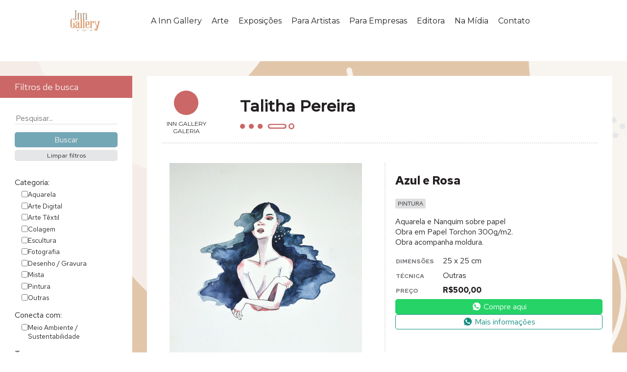

--- FILE ---
content_type: text/html; charset=UTF-8
request_url: https://inngallery.com.br/obra/azul-e-rosa/
body_size: 54218
content:

<!DOCTYPE html>
<html lang="en">

<head>
    <!-- Google tag (gtag.js) -->
    <script async src="https://www.googletagmanager.com/gtag/js?id=G-T694KGW010"></script>
    <script>
    window.dataLayer = window.dataLayer || [];
    function gtag(){dataLayer.push(arguments);}
    gtag('js', new Date());

    gtag('config', 'G-T694KGW010');
    </script>
    <meta charset="UTF-8">
    <meta http-equiv="X-UA-Compatible" content="IE=edge">
    <meta name="viewport" content="width=device-width, initial-scale=1.0">
    <title>Talitha Pereira - Azul e Rosa | Inn Gallery</title>
    <link rel="preconnect" href="https://fonts.googleapis.com">
    <link rel="preconnect" href="https://fonts.gstatic.com" crossorigin>
    <link href="https://fonts.googleapis.com/css2?family=Antonio:wght@500;700&family=Montserrat:ital,wght@0,300;0,400;0,500;1,300;1,400&family=Playfair+Display:wght@400;500&family=Red+Hat+Text:ital,wght@0,400;0,700;1,400&display=swap" rel="stylesheet">
    <link rel="stylesheet" href="https://fonts.googleapis.com/css2?family=Material+Symbols+Outlined:opsz,wght,FILL,GRAD@48,600,0,0" />
    <link rel="stylesheet" href="https://inngallery.com.br/wp-content/themes/inngallery/assets/css/navbar.min.css?v=1.5">
    <link rel="stylesheet" href="https://inngallery.com.br/wp-content/themes/inngallery/assets/css/normalize.min.css?v=1.5">
    <link rel="stylesheet" href="https://inngallery.com.br/wp-content/themes/inngallery/assets/css/main.min.css?v=1.6">
    
    <link rel="preload" fetchpriority="high" as="image" href="https://inngallery.com.br/wp-content/themes/inngallery/assets/img/inngallery-logo-nav.png" type="image/x-png">

    <link rel="stylesheet" href="https://inngallery.com.br/wp-content/themes/inngallery/assets/css/flickity.min.css" media="screen">
    <script src="https://inngallery.com.br/wp-content/themes/inngallery/assets/js/flickity.pkgd.min.js"></script>

    <link rel="icon" href="/favicon.ico" sizes="any">
    <link rel="icon" href="/icons/icon.svg" type="image/svg+xml">
    <link rel="apple-touch-icon" href="/icons/apple-touch-icon.png">

    <meta name='robots' content='max-image-preview:large' />
<link rel="alternate" type="application/rss+xml" title="Feed de comentários para Inn Gallery &raquo; Azul e Rosa" href="https://inngallery.com.br/obra/azul-e-rosa/feed/" />
<link rel="alternate" title="oEmbed (JSON)" type="application/json+oembed" href="https://inngallery.com.br/wp-json/oembed/1.0/embed?url=https%3A%2F%2Finngallery.com.br%2Fobra%2Fazul-e-rosa%2F" />
<link rel="alternate" title="oEmbed (XML)" type="text/xml+oembed" href="https://inngallery.com.br/wp-json/oembed/1.0/embed?url=https%3A%2F%2Finngallery.com.br%2Fobra%2Fazul-e-rosa%2F&#038;format=xml" />
<style id='wp-img-auto-sizes-contain-inline-css' type='text/css'>
img:is([sizes=auto i],[sizes^="auto," i]){contain-intrinsic-size:3000px 1500px}
/*# sourceURL=wp-img-auto-sizes-contain-inline-css */
</style>
<style id='wp-emoji-styles-inline-css' type='text/css'>

	img.wp-smiley, img.emoji {
		display: inline !important;
		border: none !important;
		box-shadow: none !important;
		height: 1em !important;
		width: 1em !important;
		margin: 0 0.07em !important;
		vertical-align: -0.1em !important;
		background: none !important;
		padding: 0 !important;
	}
/*# sourceURL=wp-emoji-styles-inline-css */
</style>
<style id='wp-block-library-inline-css' type='text/css'>
:root{--wp-block-synced-color:#7a00df;--wp-block-synced-color--rgb:122,0,223;--wp-bound-block-color:var(--wp-block-synced-color);--wp-editor-canvas-background:#ddd;--wp-admin-theme-color:#007cba;--wp-admin-theme-color--rgb:0,124,186;--wp-admin-theme-color-darker-10:#006ba1;--wp-admin-theme-color-darker-10--rgb:0,107,160.5;--wp-admin-theme-color-darker-20:#005a87;--wp-admin-theme-color-darker-20--rgb:0,90,135;--wp-admin-border-width-focus:2px}@media (min-resolution:192dpi){:root{--wp-admin-border-width-focus:1.5px}}.wp-element-button{cursor:pointer}:root .has-very-light-gray-background-color{background-color:#eee}:root .has-very-dark-gray-background-color{background-color:#313131}:root .has-very-light-gray-color{color:#eee}:root .has-very-dark-gray-color{color:#313131}:root .has-vivid-green-cyan-to-vivid-cyan-blue-gradient-background{background:linear-gradient(135deg,#00d084,#0693e3)}:root .has-purple-crush-gradient-background{background:linear-gradient(135deg,#34e2e4,#4721fb 50%,#ab1dfe)}:root .has-hazy-dawn-gradient-background{background:linear-gradient(135deg,#faaca8,#dad0ec)}:root .has-subdued-olive-gradient-background{background:linear-gradient(135deg,#fafae1,#67a671)}:root .has-atomic-cream-gradient-background{background:linear-gradient(135deg,#fdd79a,#004a59)}:root .has-nightshade-gradient-background{background:linear-gradient(135deg,#330968,#31cdcf)}:root .has-midnight-gradient-background{background:linear-gradient(135deg,#020381,#2874fc)}:root{--wp--preset--font-size--normal:16px;--wp--preset--font-size--huge:42px}.has-regular-font-size{font-size:1em}.has-larger-font-size{font-size:2.625em}.has-normal-font-size{font-size:var(--wp--preset--font-size--normal)}.has-huge-font-size{font-size:var(--wp--preset--font-size--huge)}.has-text-align-center{text-align:center}.has-text-align-left{text-align:left}.has-text-align-right{text-align:right}.has-fit-text{white-space:nowrap!important}#end-resizable-editor-section{display:none}.aligncenter{clear:both}.items-justified-left{justify-content:flex-start}.items-justified-center{justify-content:center}.items-justified-right{justify-content:flex-end}.items-justified-space-between{justify-content:space-between}.screen-reader-text{border:0;clip-path:inset(50%);height:1px;margin:-1px;overflow:hidden;padding:0;position:absolute;width:1px;word-wrap:normal!important}.screen-reader-text:focus{background-color:#ddd;clip-path:none;color:#444;display:block;font-size:1em;height:auto;left:5px;line-height:normal;padding:15px 23px 14px;text-decoration:none;top:5px;width:auto;z-index:100000}html :where(.has-border-color){border-style:solid}html :where([style*=border-top-color]){border-top-style:solid}html :where([style*=border-right-color]){border-right-style:solid}html :where([style*=border-bottom-color]){border-bottom-style:solid}html :where([style*=border-left-color]){border-left-style:solid}html :where([style*=border-width]){border-style:solid}html :where([style*=border-top-width]){border-top-style:solid}html :where([style*=border-right-width]){border-right-style:solid}html :where([style*=border-bottom-width]){border-bottom-style:solid}html :where([style*=border-left-width]){border-left-style:solid}html :where(img[class*=wp-image-]){height:auto;max-width:100%}:where(figure){margin:0 0 1em}html :where(.is-position-sticky){--wp-admin--admin-bar--position-offset:var(--wp-admin--admin-bar--height,0px)}@media screen and (max-width:600px){html :where(.is-position-sticky){--wp-admin--admin-bar--position-offset:0px}}

/*# sourceURL=wp-block-library-inline-css */
</style><style id='global-styles-inline-css' type='text/css'>
:root{--wp--preset--aspect-ratio--square: 1;--wp--preset--aspect-ratio--4-3: 4/3;--wp--preset--aspect-ratio--3-4: 3/4;--wp--preset--aspect-ratio--3-2: 3/2;--wp--preset--aspect-ratio--2-3: 2/3;--wp--preset--aspect-ratio--16-9: 16/9;--wp--preset--aspect-ratio--9-16: 9/16;--wp--preset--color--black: #000000;--wp--preset--color--cyan-bluish-gray: #abb8c3;--wp--preset--color--white: #ffffff;--wp--preset--color--pale-pink: #f78da7;--wp--preset--color--vivid-red: #cf2e2e;--wp--preset--color--luminous-vivid-orange: #ff6900;--wp--preset--color--luminous-vivid-amber: #fcb900;--wp--preset--color--light-green-cyan: #7bdcb5;--wp--preset--color--vivid-green-cyan: #00d084;--wp--preset--color--pale-cyan-blue: #8ed1fc;--wp--preset--color--vivid-cyan-blue: #0693e3;--wp--preset--color--vivid-purple: #9b51e0;--wp--preset--gradient--vivid-cyan-blue-to-vivid-purple: linear-gradient(135deg,rgb(6,147,227) 0%,rgb(155,81,224) 100%);--wp--preset--gradient--light-green-cyan-to-vivid-green-cyan: linear-gradient(135deg,rgb(122,220,180) 0%,rgb(0,208,130) 100%);--wp--preset--gradient--luminous-vivid-amber-to-luminous-vivid-orange: linear-gradient(135deg,rgb(252,185,0) 0%,rgb(255,105,0) 100%);--wp--preset--gradient--luminous-vivid-orange-to-vivid-red: linear-gradient(135deg,rgb(255,105,0) 0%,rgb(207,46,46) 100%);--wp--preset--gradient--very-light-gray-to-cyan-bluish-gray: linear-gradient(135deg,rgb(238,238,238) 0%,rgb(169,184,195) 100%);--wp--preset--gradient--cool-to-warm-spectrum: linear-gradient(135deg,rgb(74,234,220) 0%,rgb(151,120,209) 20%,rgb(207,42,186) 40%,rgb(238,44,130) 60%,rgb(251,105,98) 80%,rgb(254,248,76) 100%);--wp--preset--gradient--blush-light-purple: linear-gradient(135deg,rgb(255,206,236) 0%,rgb(152,150,240) 100%);--wp--preset--gradient--blush-bordeaux: linear-gradient(135deg,rgb(254,205,165) 0%,rgb(254,45,45) 50%,rgb(107,0,62) 100%);--wp--preset--gradient--luminous-dusk: linear-gradient(135deg,rgb(255,203,112) 0%,rgb(199,81,192) 50%,rgb(65,88,208) 100%);--wp--preset--gradient--pale-ocean: linear-gradient(135deg,rgb(255,245,203) 0%,rgb(182,227,212) 50%,rgb(51,167,181) 100%);--wp--preset--gradient--electric-grass: linear-gradient(135deg,rgb(202,248,128) 0%,rgb(113,206,126) 100%);--wp--preset--gradient--midnight: linear-gradient(135deg,rgb(2,3,129) 0%,rgb(40,116,252) 100%);--wp--preset--font-size--small: 13px;--wp--preset--font-size--medium: 20px;--wp--preset--font-size--large: 36px;--wp--preset--font-size--x-large: 42px;--wp--preset--spacing--20: 0.44rem;--wp--preset--spacing--30: 0.67rem;--wp--preset--spacing--40: 1rem;--wp--preset--spacing--50: 1.5rem;--wp--preset--spacing--60: 2.25rem;--wp--preset--spacing--70: 3.38rem;--wp--preset--spacing--80: 5.06rem;--wp--preset--shadow--natural: 6px 6px 9px rgba(0, 0, 0, 0.2);--wp--preset--shadow--deep: 12px 12px 50px rgba(0, 0, 0, 0.4);--wp--preset--shadow--sharp: 6px 6px 0px rgba(0, 0, 0, 0.2);--wp--preset--shadow--outlined: 6px 6px 0px -3px rgb(255, 255, 255), 6px 6px rgb(0, 0, 0);--wp--preset--shadow--crisp: 6px 6px 0px rgb(0, 0, 0);}:where(.is-layout-flex){gap: 0.5em;}:where(.is-layout-grid){gap: 0.5em;}body .is-layout-flex{display: flex;}.is-layout-flex{flex-wrap: wrap;align-items: center;}.is-layout-flex > :is(*, div){margin: 0;}body .is-layout-grid{display: grid;}.is-layout-grid > :is(*, div){margin: 0;}:where(.wp-block-columns.is-layout-flex){gap: 2em;}:where(.wp-block-columns.is-layout-grid){gap: 2em;}:where(.wp-block-post-template.is-layout-flex){gap: 1.25em;}:where(.wp-block-post-template.is-layout-grid){gap: 1.25em;}.has-black-color{color: var(--wp--preset--color--black) !important;}.has-cyan-bluish-gray-color{color: var(--wp--preset--color--cyan-bluish-gray) !important;}.has-white-color{color: var(--wp--preset--color--white) !important;}.has-pale-pink-color{color: var(--wp--preset--color--pale-pink) !important;}.has-vivid-red-color{color: var(--wp--preset--color--vivid-red) !important;}.has-luminous-vivid-orange-color{color: var(--wp--preset--color--luminous-vivid-orange) !important;}.has-luminous-vivid-amber-color{color: var(--wp--preset--color--luminous-vivid-amber) !important;}.has-light-green-cyan-color{color: var(--wp--preset--color--light-green-cyan) !important;}.has-vivid-green-cyan-color{color: var(--wp--preset--color--vivid-green-cyan) !important;}.has-pale-cyan-blue-color{color: var(--wp--preset--color--pale-cyan-blue) !important;}.has-vivid-cyan-blue-color{color: var(--wp--preset--color--vivid-cyan-blue) !important;}.has-vivid-purple-color{color: var(--wp--preset--color--vivid-purple) !important;}.has-black-background-color{background-color: var(--wp--preset--color--black) !important;}.has-cyan-bluish-gray-background-color{background-color: var(--wp--preset--color--cyan-bluish-gray) !important;}.has-white-background-color{background-color: var(--wp--preset--color--white) !important;}.has-pale-pink-background-color{background-color: var(--wp--preset--color--pale-pink) !important;}.has-vivid-red-background-color{background-color: var(--wp--preset--color--vivid-red) !important;}.has-luminous-vivid-orange-background-color{background-color: var(--wp--preset--color--luminous-vivid-orange) !important;}.has-luminous-vivid-amber-background-color{background-color: var(--wp--preset--color--luminous-vivid-amber) !important;}.has-light-green-cyan-background-color{background-color: var(--wp--preset--color--light-green-cyan) !important;}.has-vivid-green-cyan-background-color{background-color: var(--wp--preset--color--vivid-green-cyan) !important;}.has-pale-cyan-blue-background-color{background-color: var(--wp--preset--color--pale-cyan-blue) !important;}.has-vivid-cyan-blue-background-color{background-color: var(--wp--preset--color--vivid-cyan-blue) !important;}.has-vivid-purple-background-color{background-color: var(--wp--preset--color--vivid-purple) !important;}.has-black-border-color{border-color: var(--wp--preset--color--black) !important;}.has-cyan-bluish-gray-border-color{border-color: var(--wp--preset--color--cyan-bluish-gray) !important;}.has-white-border-color{border-color: var(--wp--preset--color--white) !important;}.has-pale-pink-border-color{border-color: var(--wp--preset--color--pale-pink) !important;}.has-vivid-red-border-color{border-color: var(--wp--preset--color--vivid-red) !important;}.has-luminous-vivid-orange-border-color{border-color: var(--wp--preset--color--luminous-vivid-orange) !important;}.has-luminous-vivid-amber-border-color{border-color: var(--wp--preset--color--luminous-vivid-amber) !important;}.has-light-green-cyan-border-color{border-color: var(--wp--preset--color--light-green-cyan) !important;}.has-vivid-green-cyan-border-color{border-color: var(--wp--preset--color--vivid-green-cyan) !important;}.has-pale-cyan-blue-border-color{border-color: var(--wp--preset--color--pale-cyan-blue) !important;}.has-vivid-cyan-blue-border-color{border-color: var(--wp--preset--color--vivid-cyan-blue) !important;}.has-vivid-purple-border-color{border-color: var(--wp--preset--color--vivid-purple) !important;}.has-vivid-cyan-blue-to-vivid-purple-gradient-background{background: var(--wp--preset--gradient--vivid-cyan-blue-to-vivid-purple) !important;}.has-light-green-cyan-to-vivid-green-cyan-gradient-background{background: var(--wp--preset--gradient--light-green-cyan-to-vivid-green-cyan) !important;}.has-luminous-vivid-amber-to-luminous-vivid-orange-gradient-background{background: var(--wp--preset--gradient--luminous-vivid-amber-to-luminous-vivid-orange) !important;}.has-luminous-vivid-orange-to-vivid-red-gradient-background{background: var(--wp--preset--gradient--luminous-vivid-orange-to-vivid-red) !important;}.has-very-light-gray-to-cyan-bluish-gray-gradient-background{background: var(--wp--preset--gradient--very-light-gray-to-cyan-bluish-gray) !important;}.has-cool-to-warm-spectrum-gradient-background{background: var(--wp--preset--gradient--cool-to-warm-spectrum) !important;}.has-blush-light-purple-gradient-background{background: var(--wp--preset--gradient--blush-light-purple) !important;}.has-blush-bordeaux-gradient-background{background: var(--wp--preset--gradient--blush-bordeaux) !important;}.has-luminous-dusk-gradient-background{background: var(--wp--preset--gradient--luminous-dusk) !important;}.has-pale-ocean-gradient-background{background: var(--wp--preset--gradient--pale-ocean) !important;}.has-electric-grass-gradient-background{background: var(--wp--preset--gradient--electric-grass) !important;}.has-midnight-gradient-background{background: var(--wp--preset--gradient--midnight) !important;}.has-small-font-size{font-size: var(--wp--preset--font-size--small) !important;}.has-medium-font-size{font-size: var(--wp--preset--font-size--medium) !important;}.has-large-font-size{font-size: var(--wp--preset--font-size--large) !important;}.has-x-large-font-size{font-size: var(--wp--preset--font-size--x-large) !important;}
/*# sourceURL=global-styles-inline-css */
</style>

<style id='classic-theme-styles-inline-css' type='text/css'>
/*! This file is auto-generated */
.wp-block-button__link{color:#fff;background-color:#32373c;border-radius:9999px;box-shadow:none;text-decoration:none;padding:calc(.667em + 2px) calc(1.333em + 2px);font-size:1.125em}.wp-block-file__button{background:#32373c;color:#fff;text-decoration:none}
/*# sourceURL=/wp-includes/css/classic-themes.min.css */
</style>
<link rel='stylesheet' id='woocommerce-layout-css' href='https://inngallery.com.br/wp-content/plugins/woocommerce/assets/css/woocommerce-layout.css?ver=7.8.1' type='text/css' media='all' />
<link rel='stylesheet' id='woocommerce-smallscreen-css' href='https://inngallery.com.br/wp-content/plugins/woocommerce/assets/css/woocommerce-smallscreen.css?ver=7.8.1' type='text/css' media='only screen and (max-width: 768px)' />
<link rel='stylesheet' id='woocommerce-general-css' href='https://inngallery.com.br/wp-content/plugins/woocommerce/assets/css/woocommerce.css?ver=7.8.1' type='text/css' media='all' />
<style id='woocommerce-inline-inline-css' type='text/css'>
.woocommerce form .form-row .required { visibility: visible; }
/*# sourceURL=woocommerce-inline-inline-css */
</style>
<link rel='stylesheet' id='dashicons-css' href='https://inngallery.com.br/wp-includes/css/dashicons.min.css?ver=6.9' type='text/css' media='all' />
<script type="text/javascript" src="https://inngallery.com.br/wp-includes/js/jquery/jquery.min.js?ver=3.7.1" id="jquery-core-js"></script>
<script type="text/javascript" src="https://inngallery.com.br/wp-includes/js/jquery/jquery-migrate.min.js?ver=3.4.1" id="jquery-migrate-js"></script>
<link rel="https://api.w.org/" href="https://inngallery.com.br/wp-json/" /><link rel="alternate" title="JSON" type="application/json" href="https://inngallery.com.br/wp-json/wp/v2/product/661" /><link rel="EditURI" type="application/rsd+xml" title="RSD" href="https://inngallery.com.br/xmlrpc.php?rsd" />
<meta name="generator" content="WordPress 6.9" />
<meta name="generator" content="WooCommerce 7.8.1" />
<link rel="canonical" href="https://inngallery.com.br/obra/azul-e-rosa/" />
<link rel='shortlink' href='https://inngallery.com.br/?p=661' />
	<noscript><style>.woocommerce-product-gallery{ opacity: 1 !important; }</style></noscript>
	</head>

<body>
    <nav id="main-nav">
        <div class="bp-container">
            <a href="https://inngallery.com.br">
                <h1 class="nav-logo">Inn Gallery</h1>
            </a>
            <input type="checkbox" id="menu-toggle">
            <ul id="main-menu" class="menu"><li id="menu-item-8064" class="menu-item menu-item-type-custom menu-item-object-custom menu-item-has-children menu-item-8064"><a href="#">A Inn Gallery</a>
<ul class="sub-menu">
	<li id="menu-item-8130" class="menu-item menu-item-type-post_type menu-item-object-page menu-item-has-children menu-item-8130"><a href="https://inngallery.com.br/sobre-a-inn-gallery/">Sobre a Inn Gallery</a>
	<ul class="sub-menu">
		<li id="menu-item-8066" class="menu-item menu-item-type-custom menu-item-object-custom menu-item-has-children menu-item-8066"><a href="#">Sobre as Sócias</a>
		<ul class="sub-menu">
			<li id="menu-item-8094" class="menu-item menu-item-type-post_type menu-item-object-page menu-item-8094"><a href="https://inngallery.com.br/nossa-historia/carmen-pousada/">Carmen Pousada</a></li>
			<li id="menu-item-8093" class="menu-item menu-item-type-post_type menu-item-object-page menu-item-8093"><a href="https://inngallery.com.br/nossa-historia/flavia-coelho/">Flávia Coelho</a></li>
		</ul>
</li>
	</ul>
</li>
	<li id="menu-item-8084" class="menu-item menu-item-type-post_type menu-item-object-page menu-item-8084"><a href="https://inngallery.com.br/nossa-historia/">Nossa História</a></li>
	<li id="menu-item-8083" class="menu-item menu-item-type-post_type menu-item-object-page menu-item-has-children menu-item-8083"><a href="https://inngallery.com.br/nossa-atuacao/">Nossa Atuação</a>
	<ul class="sub-menu">
		<li id="menu-item-8082" class="menu-item menu-item-type-post_type menu-item-object-page menu-item-8082"><a href="https://inngallery.com.br/missao-visao-e-valores/">Missão, Visão e Valores</a></li>
	</ul>
</li>
	<li id="menu-item-8086" class="menu-item menu-item-type-post_type menu-item-object-page menu-item-8086"><a href="https://inngallery.com.br/por-que-arte/">Por que Arte?</a></li>
</ul>
</li>
<li id="menu-item-8072" class="menu-item menu-item-type-custom menu-item-object-custom menu-item-has-children menu-item-8072"><a href="#">Arte</a>
<ul class="sub-menu">
	<li id="menu-item-8111" class="menu-item menu-item-type-post_type menu-item-object-page menu-item-8111"><a href="https://inngallery.com.br/artistas/">Artistas</a></li>
	<li id="menu-item-8091" class="menu-item menu-item-type-post_type menu-item-object-page menu-item-8091"><a href="https://inngallery.com.br/obras/">Obras</a></li>
</ul>
</li>
<li id="menu-item-8134" class="menu-item menu-item-type-post_type menu-item-object-page menu-item-8134"><a href="https://inngallery.com.br/exposicoes/">Exposições</a></li>
<li id="menu-item-8076" class="menu-item menu-item-type-custom menu-item-object-custom menu-item-has-children menu-item-8076"><a href="#">Para Artistas</a>
<ul class="sub-menu">
	<li id="menu-item-8129" class="menu-item menu-item-type-post_type menu-item-object-page menu-item-8129"><a href="https://inngallery.com.br/para-artistas/">Nosso Objetivo</a></li>
	<li id="menu-item-8089" class="menu-item menu-item-type-post_type menu-item-object-page menu-item-8089"><a href="https://inngallery.com.br/para-artistas/nossos-servicos/">Nossos Serviços</a></li>
</ul>
</li>
<li id="menu-item-8085" class="menu-item menu-item-type-post_type menu-item-object-page menu-item-8085"><a href="https://inngallery.com.br/para-empresas/">Para Empresas</a></li>
<li id="menu-item-8090" class="menu-item menu-item-type-post_type menu-item-object-page menu-item-8090"><a href="https://inngallery.com.br/editora/">Editora</a></li>
<li id="menu-item-10045" class="menu-item menu-item-type-custom menu-item-object-custom menu-item-has-children menu-item-10045"><a href="#">Na Mídia</a>
<ul class="sub-menu">
	<li id="menu-item-8128" class="menu-item menu-item-type-post_type menu-item-object-page menu-item-8128"><a href="https://inngallery.com.br/na-midia/">Notícias</a></li>
	<li id="menu-item-10046" class="menu-item menu-item-type-post_type menu-item-object-page menu-item-10046"><a href="https://inngallery.com.br/videos/">Vídeos</a></li>
</ul>
</li>
<li id="menu-item-9962" class="menu-item menu-item-type-custom menu-item-object-custom menu-item-9962"><a href="/#contact">Contato</a></li>
</ul>        </div>
    </nav>
    <script>
        document.addEventListener('DOMContentLoaded', e => {

            const main = document.querySelector('main')
            const navbar = document.getElementById('main-nav')
            const menuToggle = document.getElementById('menu-toggle')

            // create observed element
            let html = '<div class="obs"></div>'
            main.insertAdjacentHTML('afterbegin', html)
            const observedElement = document.querySelector('.obs')

            const observer = new IntersectionObserver(entries => {
                entries.forEach(entry => {
                    if (!menuToggle.checked) {
                        navbar.classList.toggle('pinned', entry.intersectionRect.top <= 80)
                        // console.log(entry.intersectionRect)
                    }
                })
            }, {
                root: null,
                threshold: [0, 0.5, 1],
                rootMargin: "-120px"
            })
            observer.observe(observedElement);

            const contactNav = document.querySelector('#main-nav li a[href="/#contact"]')
            contactNav.addEventListener('click', e => {
                if (menuToggle.checked && window.location.href == window.location.origin + '/') {
                    menuToggle.checked = false
                }

            })
        })
    </script>
<main class="gallery" data-slug="azul-e-rosa">
    <div class="gallery-container">
        <section class="search-filters">
            <h3 id="filter-bar">Filtros de busca</h3>
            
<form action="https://inngallery.com.br/obras" method="get" class="searchform">
    <div class="main-search">
        <input type="hidden" name="action" value="filter_products">
        <input type="text" name="search_term" id="searchform__search-field" placeholder="Pesquisar..." value="">
        <input type="submit" value="Buscar">
        <input type="button" class="btn_clear_filters" value="Limpar filtros">
    </div>

    <div class="taxonomy-filters-container" data-colcade="columns: .grid-col, items: .filter-taxonomy-box">
        <!-- columns -->
        <div class="grid-col grid-col--1"></div>
        <div class="grid-col grid-col--2"></div>
        <div class="grid-col grid-col--3"></div>
        <div class="grid-col grid-col--4"></div>
        <!-- items -->
        <div id="searchform__categories" class="filter-taxonomy-box">
            <label class="filter-title">Categoria:</label>
            <div class="filter-options">
                            <div class="checkbox-group">
                <input type="checkbox" name="tax[product_cat][]" id="aquarela"  value="aquarela">
                <label for="aquarela">Aquarela</label>
            </div>
            <div class="checkbox-group">
                <input type="checkbox" name="tax[product_cat][]" id="arte-digital"  value="arte-digital">
                <label for="arte-digital">Arte Digital</label>
            </div>
            <div class="checkbox-group">
                <input type="checkbox" name="tax[product_cat][]" id="arte-textil"  value="arte-textil">
                <label for="arte-textil">Arte Têxtil</label>
            </div>
            <div class="checkbox-group">
                <input type="checkbox" name="tax[product_cat][]" id="colagem"  value="colagem">
                <label for="colagem">Colagem</label>
            </div>
            <div class="checkbox-group">
                <input type="checkbox" name="tax[product_cat][]" id="escultura"  value="escultura">
                <label for="escultura">Escultura</label>
            </div>
            <div class="checkbox-group">
                <input type="checkbox" name="tax[product_cat][]" id="fotografia"  value="fotografia">
                <label for="fotografia">Fotografia</label>
            </div>
            <div class="checkbox-group">
                <input type="checkbox" name="tax[product_cat][]" id="desenho-gravura"  value="desenho-gravura">
                <label for="desenho-gravura">Desenho / Gravura</label>
            </div>
            <div class="checkbox-group">
                <input type="checkbox" name="tax[product_cat][]" id="mista"  value="mista">
                <label for="mista">Mista</label>
            </div>
            <div class="checkbox-group">
                <input type="checkbox" name="tax[product_cat][]" id="pintura"  value="pintura">
                <label for="pintura">Pintura</label>
            </div>
            <div class="checkbox-group">
                <input type="checkbox" name="tax[product_cat][]" id="outras"  value="outras">
                <label for="outras">Outras</label>
            </div>
            </div>
        </div>

        <div class="filter-taxonomy-box">
            <label class="filter-title">Conecta com:</label>
            <div class="filter-options">
                            <div class="checkbox-group">
                <input type="checkbox" name="tax[pa_conceito][]" id="meio-ambiente-sustentabilidade"  value="meio-ambiente-sustentabilidade">
                <label for="meio-ambiente-sustentabilidade">Meio Ambiente / Sustentabilidade</label>
            </div>
            </div>
        </div>

        <div class="filter-taxonomy-box">
            <label class="filter-title">Tema:</label>
            <div class="filter-options">
                            <div class="checkbox-group">
                <input type="checkbox" name="tax[pa_tema][]" id="abstrato"  value="abstrato">
                <label for="abstrato">Abstrato</label>
            </div>
            <div class="checkbox-group">
                <input type="checkbox" name="tax[pa_tema][]" id="animal"  value="animal">
                <label for="animal">Animal</label>
            </div>
            <div class="checkbox-group">
                <input type="checkbox" name="tax[pa_tema][]" id="cultura"  value="cultura">
                <label for="cultura">Cultura</label>
            </div>
            <div class="checkbox-group">
                <input type="checkbox" name="tax[pa_tema][]" id="figurativo-escultura"  value="figurativo-escultura">
                <label for="figurativo-escultura">Figurativo (escultura)</label>
            </div>
            <div class="checkbox-group">
                <input type="checkbox" name="tax[pa_tema][]" id="geometrico"  value="geometrico">
                <label for="geometrico">Geométrico</label>
            </div>
            <div class="checkbox-group">
                <input type="checkbox" name="tax[pa_tema][]" id="natureza"  value="natureza">
                <label for="natureza">Natureza</label>
            </div>
            <div class="checkbox-group">
                <input type="checkbox" name="tax[pa_tema][]" id="objeto"  value="objeto">
                <label for="objeto">Objeto</label>
            </div>
            <div class="checkbox-group">
                <input type="checkbox" name="tax[pa_tema][]" id="paisagem"  value="paisagem">
                <label for="paisagem">Paisagem</label>
            </div>
            <div class="checkbox-group">
                <input type="checkbox" name="tax[pa_tema][]" id="pessoas"  value="pessoas">
                <label for="pessoas">Pessoas</label>
            </div>
            <div class="checkbox-group">
                <input type="checkbox" name="tax[pa_tema][]" id="urbano-arquitetura"  value="urbano-arquitetura">
                <label for="urbano-arquitetura">Urbano / Arquitetura</label>
            </div>
            </div>
        </div>

        <div class="filter-taxonomy-box">
            <label class="filter-title">Cor:</label>
            <div class="filter-options">
                            <div class="checkbox-group">
                <input type="checkbox" name="tax[pa_cor][]" id="colorido"  value="colorido">
                <label for="colorido">Colorido</label>
            </div>
            <div class="checkbox-group">
                <input type="checkbox" name="tax[pa_cor][]" id="monocromatico"  value="monocromatico">
                <label for="monocromatico">Monocromático</label>
            </div>
            <div class="checkbox-group">
                <input type="checkbox" name="tax[pa_cor][]" id="preto-e-branco"  value="preto-e-branco">
                <label for="preto-e-branco">Preto e branco</label>
            </div>
            </div>
        </div>

        <div class="filter-taxonomy-box">
            <label class="filter-title">Formato:</label>
            <div class="filter-options">
                            <div class="checkbox-group">
                <input type="checkbox" name="tax[pa_formato][]" id="horizontal"  value="horizontal">
                <label for="horizontal">Horizontal</label>
            </div>
            <div class="checkbox-group">
                <input type="checkbox" name="tax[pa_formato][]" id="outros"  value="outros">
                <label for="outros">Outros</label>
            </div>
            <div class="checkbox-group">
                <input type="checkbox" name="tax[pa_formato][]" id="quadrado"  value="quadrado">
                <label for="quadrado">Quadrado</label>
            </div>
            <div class="checkbox-group">
                <input type="checkbox" name="tax[pa_formato][]" id="vertical"  value="vertical">
                <label for="vertical">Vertical</label>
            </div>
            </div>
        </div>

        <div id="searchform__material" class="filter-taxonomy-box">
            <label class="filter-title">Material (escultura):</label>
            <div class="filter-options">
                            <div class="checkbox-group">
                <input type="checkbox" name="tax[pa_material-escultura][]" id="acrilico"  value="acrilico">
                <label for="acrilico">Acrílico</label>
            </div>
            <div class="checkbox-group">
                <input type="checkbox" name="tax[pa_material-escultura][]" id="aco"  value="aco">
                <label for="aco">Aço</label>
            </div>
            <div class="checkbox-group">
                <input type="checkbox" name="tax[pa_material-escultura][]" id="aluminio"  value="aluminio">
                <label for="aluminio">Alumínio</label>
            </div>
            <div class="checkbox-group">
                <input type="checkbox" name="tax[pa_material-escultura][]" id="bronze"  value="bronze">
                <label for="bronze">Bronze</label>
            </div>
            <div class="checkbox-group">
                <input type="checkbox" name="tax[pa_material-escultura][]" id="ceramica"  value="ceramica">
                <label for="ceramica">Cerâmica</label>
            </div>
            <div class="checkbox-group">
                <input type="checkbox" name="tax[pa_material-escultura][]" id="cobre"  value="cobre">
                <label for="cobre">Cobre</label>
            </div>
            <div class="checkbox-group">
                <input type="checkbox" name="tax[pa_material-escultura][]" id="ferro"  value="ferro">
                <label for="ferro">Ferro</label>
            </div>
            <div class="checkbox-group">
                <input type="checkbox" name="tax[pa_material-escultura][]" id="fibra-de-vidro"  value="fibra-de-vidro">
                <label for="fibra-de-vidro">Fibra de Vidro</label>
            </div>
            <div class="checkbox-group">
                <input type="checkbox" name="tax[pa_material-escultura][]" id="gesso"  value="gesso">
                <label for="gesso">Gesso</label>
            </div>
            <div class="checkbox-group">
                <input type="checkbox" name="tax[pa_material-escultura][]" id="madeira"  value="madeira">
                <label for="madeira">Madeira</label>
            </div>
            <div class="checkbox-group">
                <input type="checkbox" name="tax[pa_material-escultura][]" id="metal"  value="metal">
                <label for="metal">Metal</label>
            </div>
            <div class="checkbox-group">
                <input type="checkbox" name="tax[pa_material-escultura][]" id="outros"  value="outros">
                <label for="outros">Outros</label>
            </div>
            <div class="checkbox-group">
                <input type="checkbox" name="tax[pa_material-escultura][]" id="pedra"  value="pedra">
                <label for="pedra">Pedra</label>
            </div>
            <div class="checkbox-group">
                <input type="checkbox" name="tax[pa_material-escultura][]" id="resina"  value="resina">
                <label for="resina">Resina</label>
            </div>
            <div class="checkbox-group">
                <input type="checkbox" name="tax[pa_material-escultura][]" id="terracota"  value="terracota">
                <label for="terracota">Terracota</label>
            </div>
            </div>
        </div>

        <div id="searchform__tecnica" class="filter-taxonomy-box">
            <label class="filter-title">Técnica (pintura):</label>
            <div class="filter-options">
                            <div class="checkbox-group">
                <input type="checkbox" name="tax[pa_tecnica][]" id="mista"  value="mista">
                <label for="mista">Mista</label>
            </div>
            <div class="checkbox-group">
                <input type="checkbox" name="tax[pa_tecnica][]" id="outras"  value="outras">
                <label for="outras">Outras</label>
            </div>
            <div class="checkbox-group">
                <input type="checkbox" name="tax[pa_tecnica][]" id="tinta-a-oleo"  value="tinta-a-oleo">
                <label for="tinta-a-oleo">Tinta a Óleo</label>
            </div>
            <div class="checkbox-group">
                <input type="checkbox" name="tax[pa_tecnica][]" id="tinta-acrilica"  value="tinta-acrilica">
                <label for="tinta-acrilica">Tinta Acrílica</label>
            </div>
            </div>
        </div>

        <div class="filter-taxonomy-box">
            <label class="filter-title">Tamanho:</label>
            <div class="filter-options">
                <div class="checkbox-group">
                    <input type="checkbox" name="meta[_size][]" id="size-sm" value="0,40" >
                    <label for="size-sm">Pequeno <span>(&lt; 40cm)</span></label>
                </div>
                <div class="checkbox-group">
                    <input type="checkbox" name="meta[_size][]" id="size-mid" value="41,100" >
                    <label for="size-mid">Médio <span>(40cm-100cm)</span></label>
                </div>
                <div class="checkbox-group">
                    <input type="checkbox" name="meta[_size][]" id="size-lg" value="101,200" >
                    <label for="size-lg">Grande <span>(100cm-200cm)</span></label>
                </div>
                <div class="checkbox-group">
                    <input type="checkbox" name="meta[_size][]" id="size-xl" value="201,10000" >
                    <label for="size-xl">Extra Grande <span>(&gt; 200cm)</span></label>
                </div>
            </div>
        </div>

        <div class="filter-taxonomy-box">
            <label class="filter-title">Valor:</label>
            <div class="filter-options">
                <div class="checkbox-group">
                    <input type="radio" name="meta[_price]" id="price__any" value="" checked>
                    <label for="price__any">Qualquer valor</label>
                </div>
                <div class="checkbox-group">
                    <input type="radio" name="meta[_price]" id="price__up-to-1000" value="1000" >
                    <label for="price__up-to-1000">Até R$1.000</label>
                </div>
                <div class="checkbox-group">
                    <input type="radio" name="meta[_price]" id="price__up-to-5000" value="5000" >
                    <label for="price__up-to-5000">Até R$5.000</label>
                </div>
                <div class="checkbox-group">
                    <input type="radio" name="meta[_price]" id="price__up-to-10000" value="10000" >
                    <label for="price__up-to-10000">Até R$10.000</label>
                </div>
                <div class="checkbox-group">
                    <input type="radio" name="meta[_price]" id="price__above-10000" value="above_10000" >
                    <label for="price__above-10000">Mais de R$10.000</label>
                </div>
            </div>
        </div>
    </div>

    <!-- <input type="submit" value="Buscar">
    <input type="button" class="btn_clear_filters" value="Limpar filtros"> -->

</form>

<script>
    (function() {
        const form = document.querySelector('.searchform')
        const search_text_input = document.getElementById('searchform__search-field')
        const category_checkboxes = document.querySelectorAll('#searchform__categories input[type=checkbox]')
        const materials_section_box = document.getElementById('searchform__material')
        const techniques_section_box = document.getElementById('searchform__tecnica')
        const filters = document.querySelectorAll('input[type=checkbox], input[type=radio]')
        const clearBtns = document.querySelectorAll('.btn_clear_filters')
        const filterBar = document.getElementById('filter-bar')

        // Unchecks any passed checkbox or radio button
        function uncheck(elm) {
            elm.checked = false
            elm.dispatchEvent(new Event('change'));
        }

        // Click event for the "Clear all filters" buttons
        // - unchecks all checkboxes/radios
        // - clears the text field
        // - un-disables any disabled filters
        clearBtns.forEach(btn => {
            btn.addEventListener('click', e => {
                e.preventDefault();
                filters.forEach(f => uncheck(f))
                search_text_input.value = ''
                materials_section_box.classList.remove('disabled')
                techniques_section_box.classList.remove('disabled')

                document.getElementById('price__any').checked = true
                document.getElementById('price__any') / dispatchEvent(new Event('change'))
            })
        })

        // Disable Materials and Techniques filters if:
        // 1. A category or group of categories is selected not containing Escultura/Pintura
        function disable_filters_if_not_relevant() {
            let checked = [...category_checkboxes].filter(el => el.checked).map(el => el.id)

            materials_section_box.classList.remove('disabled')
            techniques_section_box.classList.remove('disabled')

            if (checked.length == 0) return

            if (!checked.includes('escultura')) {
                materials_section_box.classList.add('disabled')
                materials_section_box.querySelectorAll('input').forEach(el => uncheck(el))
            }
            if (!checked.includes('pintura')) {
                techniques_section_box.classList.add('disabled')
                techniques_section_box.querySelectorAll('input').forEach(el => uncheck(el))
            }
        }
        category_checkboxes.forEach(el => {
            el.addEventListener('click', disable_filters_if_not_relevant)
        })
        // run once at load
        disable_filters_if_not_relevant()


        if (filterBar) {
            filterBar.addEventListener('click', e => {
                form.classList.toggle('expand')
                if (ignoreIntersection) {
                    window.scrollTo(0, 0)
                }
                ignoreIntersection = true
            })

            // create observed element
            let html = '<div class="filter-bar__obs"></div>'
            form.insertAdjacentHTML('afterend', html)
            const filterBar_obsEl = document.querySelector('.filter-bar__obs')

            let ignoreIntersection = true
            const filterBar_observer = new IntersectionObserver(entries => {
                entries.forEach(entry => {
                    if (form.classList.contains('expand')) {
                        if (ignoreIntersection) {
                            ignoreIntersection = false
                        } else {
                            form.classList.toggle('expand', false)
                            ignoreIntersection = true
                        }
                    }
                })
            }, {
                root: document.querySelector('search-filters'),
                // threshold: [1],
                rootMargin: "-80px"
            })
            filterBar_observer.observe(form);
        }
    })();
</script>

        </section>
        <section class="content bp-container">
            <header>
                <div class="marker">
                    <a href="https://inngallery.com.br/artes">
                        <div class="circle"></div>
                    </a>
                    <div aria-hidden="true">Inn Gallery<br>Galeria</div>
                </div>
                <div class="title">
                    <!-- <h4><a class="artist-link" href="https://inngallery.com.br/artist/talitha-pereira">Talitha Pereira</a></h4> -->
                    <h1><a class="artist-link" href="https://inngallery.com.br/artist/talitha-pereira">Talitha Pereira</a></h1>
                </div>
            </header>
            <article class="single-product">
                <div class="image-gallery">
                    <img width="1890" height="1920" src="https://inngallery.com.br/wp-content/uploads/2023/04/777f92e2900df2ea68cadc1f04380ad0-1.jpg" class="attachment-full size-full" alt="" decoding="async" loading="lazy" srcset="https://inngallery.com.br/wp-content/uploads/2023/04/777f92e2900df2ea68cadc1f04380ad0-1.jpg 1890w, https://inngallery.com.br/wp-content/uploads/2023/04/777f92e2900df2ea68cadc1f04380ad0-1-295x300.jpg 295w, https://inngallery.com.br/wp-content/uploads/2023/04/777f92e2900df2ea68cadc1f04380ad0-1-1008x1024.jpg 1008w, https://inngallery.com.br/wp-content/uploads/2023/04/777f92e2900df2ea68cadc1f04380ad0-1-768x780.jpg 768w, https://inngallery.com.br/wp-content/uploads/2023/04/777f92e2900df2ea68cadc1f04380ad0-1-1512x1536.jpg 1512w, https://inngallery.com.br/wp-content/uploads/2023/04/777f92e2900df2ea68cadc1f04380ad0-1-600x610.jpg 600w" sizes="auto, (max-width: 1890px) 100vw, 1890px" />    </div>

<div class="details">
    <h2>Azul e Rosa</h2>
    <a class="category-tag" href="https://inngallery.com.br/category/pintura">Pintura</a>
    
            <p>
            <p>Aquarela e Nanquim sobre papel<br />
Obra em Papel Torchon 300g/m2.<br />
Obra acompanha moldura.</p>
        </p>
    
    <table>
        <tbody>
            <tr>
                <td class="label">
                    Dimensões
                </td>
                <td class="info">
                    25 x 25 cm                </td>
            </tr>

                                <tr>
                        <td class="label">
                            Técnica                        </td>
                        <td class="info">
                            Outras                        </td>
                    </tr>
                        <tr>
                <td class="label">
                    Preço
                </td>
                <td class="info">
                    <strong>R$500,00</strong>
                </td>
            </tr>
        </tbody>
    </table>

    <div class="buy">
                <a class="whatsapp-action" href="https://wa.me/5511943146595?text=Ol%C3%A1%2C+tenho+interesse+em+comprar+a+obra+%22Azul+e+Rosa%22+de+Talitha+Pereira+%28ID+661%29." target="_blank">
            <span class="dashicons dashicons-whatsapp"></span> Compre aqui
        </a>
    </div>
    <div class="contact">
                <a class="whatsapp-action" href="https://wa.me/5511943146595?text=Ol%C3%A1%2C+gostaria+de+saber+mais+sobre+a+obra+%22Azul+e+Rosa%22+de+Talitha+Pereira+%28ID+661%29." target="_blank">
            <span class="dashicons dashicons-whatsapp"></span> Mais informações
        </a>
    </div>
</div>
</article>
</section>
</div>
</main>
<div class="lightbox">
    <div class="close-button dashicons dashicons-no-alt">
    </div>
    <div class="image">
        <img>
    </div>
</div>
<script>
    (function() {
        const lightbox = document.querySelector('.lightbox')
        const lb_close = lightbox.querySelector('.close-button')
        const lb_img = lightbox.querySelector('img')
        const imgs = document.querySelectorAll('.gallery img')

        const closeLightbox = e => {
            lightbox.classList.remove('show')
        }
        const openLightbox = e => {
            // selectedImg = [...imgs].filter(img => [...img.classList].includes('is-selected'))[0]
            // console.log([...imgs].indexOf(selectedImg))
            lightbox.querySelector('.image img').srcset = e.target.srcset
            lightbox.querySelector('.image img').sizes = e.target.sizes
            lightbox.classList.add('show')
        }

        lb_close.addEventListener('click', closeLightbox)
        lb_img.addEventListener('click', closeLightbox)

        imgs.forEach(img => {
            img.addEventListener('click', openLightbox)
        })
        document.addEventListener('keyup', e => {
            if (e.code == 'Escape') {
                closeLightbox()
            }
        })
    })();
</script>
<footer>
    <div class="bp-container">
        <span class="link-instagram">
            <a href="https://www.instagram.com/inngallery.br/" target="_blank">@inngallery.br</a>
        </span>
        <span class="logo">Inn Gallery</span>
    </div>
</footer>
</body>
<script type="speculationrules">
{"prefetch":[{"source":"document","where":{"and":[{"href_matches":"/*"},{"not":{"href_matches":["/wp-*.php","/wp-admin/*","/wp-content/uploads/*","/wp-content/*","/wp-content/plugins/*","/wp-content/themes/inngallery/*","/*\\?(.+)"]}},{"not":{"selector_matches":"a[rel~=\"nofollow\"]"}},{"not":{"selector_matches":".no-prefetch, .no-prefetch a"}}]},"eagerness":"conservative"}]}
</script>
<script type="text/javascript" src="https://inngallery.com.br/wp-content/plugins/woocommerce/assets/js/jquery-blockui/jquery.blockUI.min.js?ver=2.7.0-wc.7.8.1" id="jquery-blockui-js"></script>
<script type="text/javascript" id="wc-add-to-cart-js-extra">
/* <![CDATA[ */
var wc_add_to_cart_params = {"ajax_url":"/wp-admin/admin-ajax.php","wc_ajax_url":"/?wc-ajax=%%endpoint%%","i18n_view_cart":"View cart","cart_url":"https://inngallery.com.br/carrinho/","is_cart":"","cart_redirect_after_add":"no"};
//# sourceURL=wc-add-to-cart-js-extra
/* ]]> */
</script>
<script type="text/javascript" src="https://inngallery.com.br/wp-content/plugins/woocommerce/assets/js/frontend/add-to-cart.min.js?ver=7.8.1" id="wc-add-to-cart-js"></script>
<script type="text/javascript" id="wc-single-product-js-extra">
/* <![CDATA[ */
var wc_single_product_params = {"i18n_required_rating_text":"Please select a rating","review_rating_required":"yes","flexslider":{"rtl":false,"animation":"slide","smoothHeight":true,"directionNav":false,"controlNav":"thumbnails","slideshow":false,"animationSpeed":500,"animationLoop":false,"allowOneSlide":false},"zoom_enabled":"","zoom_options":[],"photoswipe_enabled":"","photoswipe_options":{"shareEl":false,"closeOnScroll":false,"history":false,"hideAnimationDuration":0,"showAnimationDuration":0},"flexslider_enabled":""};
//# sourceURL=wc-single-product-js-extra
/* ]]> */
</script>
<script type="text/javascript" src="https://inngallery.com.br/wp-content/plugins/woocommerce/assets/js/frontend/single-product.min.js?ver=7.8.1" id="wc-single-product-js"></script>
<script type="text/javascript" src="https://inngallery.com.br/wp-content/plugins/woocommerce/assets/js/js-cookie/js.cookie.min.js?ver=2.1.4-wc.7.8.1" id="js-cookie-js"></script>
<script type="text/javascript" id="woocommerce-js-extra">
/* <![CDATA[ */
var woocommerce_params = {"ajax_url":"/wp-admin/admin-ajax.php","wc_ajax_url":"/?wc-ajax=%%endpoint%%"};
//# sourceURL=woocommerce-js-extra
/* ]]> */
</script>
<script type="text/javascript" src="https://inngallery.com.br/wp-content/plugins/woocommerce/assets/js/frontend/woocommerce.min.js?ver=7.8.1" id="woocommerce-js"></script>
<script id="wp-emoji-settings" type="application/json">
{"baseUrl":"https://s.w.org/images/core/emoji/17.0.2/72x72/","ext":".png","svgUrl":"https://s.w.org/images/core/emoji/17.0.2/svg/","svgExt":".svg","source":{"concatemoji":"https://inngallery.com.br/wp-includes/js/wp-emoji-release.min.js?ver=6.9"}}
</script>
<script type="module">
/* <![CDATA[ */
/*! This file is auto-generated */
const a=JSON.parse(document.getElementById("wp-emoji-settings").textContent),o=(window._wpemojiSettings=a,"wpEmojiSettingsSupports"),s=["flag","emoji"];function i(e){try{var t={supportTests:e,timestamp:(new Date).valueOf()};sessionStorage.setItem(o,JSON.stringify(t))}catch(e){}}function c(e,t,n){e.clearRect(0,0,e.canvas.width,e.canvas.height),e.fillText(t,0,0);t=new Uint32Array(e.getImageData(0,0,e.canvas.width,e.canvas.height).data);e.clearRect(0,0,e.canvas.width,e.canvas.height),e.fillText(n,0,0);const a=new Uint32Array(e.getImageData(0,0,e.canvas.width,e.canvas.height).data);return t.every((e,t)=>e===a[t])}function p(e,t){e.clearRect(0,0,e.canvas.width,e.canvas.height),e.fillText(t,0,0);var n=e.getImageData(16,16,1,1);for(let e=0;e<n.data.length;e++)if(0!==n.data[e])return!1;return!0}function u(e,t,n,a){switch(t){case"flag":return n(e,"\ud83c\udff3\ufe0f\u200d\u26a7\ufe0f","\ud83c\udff3\ufe0f\u200b\u26a7\ufe0f")?!1:!n(e,"\ud83c\udde8\ud83c\uddf6","\ud83c\udde8\u200b\ud83c\uddf6")&&!n(e,"\ud83c\udff4\udb40\udc67\udb40\udc62\udb40\udc65\udb40\udc6e\udb40\udc67\udb40\udc7f","\ud83c\udff4\u200b\udb40\udc67\u200b\udb40\udc62\u200b\udb40\udc65\u200b\udb40\udc6e\u200b\udb40\udc67\u200b\udb40\udc7f");case"emoji":return!a(e,"\ud83e\u1fac8")}return!1}function f(e,t,n,a){let r;const o=(r="undefined"!=typeof WorkerGlobalScope&&self instanceof WorkerGlobalScope?new OffscreenCanvas(300,150):document.createElement("canvas")).getContext("2d",{willReadFrequently:!0}),s=(o.textBaseline="top",o.font="600 32px Arial",{});return e.forEach(e=>{s[e]=t(o,e,n,a)}),s}function r(e){var t=document.createElement("script");t.src=e,t.defer=!0,document.head.appendChild(t)}a.supports={everything:!0,everythingExceptFlag:!0},new Promise(t=>{let n=function(){try{var e=JSON.parse(sessionStorage.getItem(o));if("object"==typeof e&&"number"==typeof e.timestamp&&(new Date).valueOf()<e.timestamp+604800&&"object"==typeof e.supportTests)return e.supportTests}catch(e){}return null}();if(!n){if("undefined"!=typeof Worker&&"undefined"!=typeof OffscreenCanvas&&"undefined"!=typeof URL&&URL.createObjectURL&&"undefined"!=typeof Blob)try{var e="postMessage("+f.toString()+"("+[JSON.stringify(s),u.toString(),c.toString(),p.toString()].join(",")+"));",a=new Blob([e],{type:"text/javascript"});const r=new Worker(URL.createObjectURL(a),{name:"wpTestEmojiSupports"});return void(r.onmessage=e=>{i(n=e.data),r.terminate(),t(n)})}catch(e){}i(n=f(s,u,c,p))}t(n)}).then(e=>{for(const n in e)a.supports[n]=e[n],a.supports.everything=a.supports.everything&&a.supports[n],"flag"!==n&&(a.supports.everythingExceptFlag=a.supports.everythingExceptFlag&&a.supports[n]);var t;a.supports.everythingExceptFlag=a.supports.everythingExceptFlag&&!a.supports.flag,a.supports.everything||((t=a.source||{}).concatemoji?r(t.concatemoji):t.wpemoji&&t.twemoji&&(r(t.twemoji),r(t.wpemoji)))});
//# sourceURL=https://inngallery.com.br/wp-includes/js/wp-emoji-loader.min.js
/* ]]> */
</script>
</html>

--- FILE ---
content_type: text/css
request_url: https://inngallery.com.br/wp-content/themes/inngallery/assets/css/navbar.min.css?v=1.5
body_size: 6068
content:
@import"https://fonts.googleapis.com/css2?family=Material+Symbols+Outlined:opsz,wght,FILL,GRAD@20..48,100..700,0..1,-50..200";nav#main-nav{padding-block:20px;background-color:#fff;z-index:99;position:fixed;width:100%;height:125px;transition:all .3s}@media(max-width: 992px){nav#main-nav{height:120px;overflow-y:hidden;transition:all .3s}}nav#main-nav.pinned{padding-block:5px;box-shadow:0 2px 10px rgba(0,0,0,0.2117647059);height:70px}nav#main-nav.pinned a:has(.nav-logo){height:70px}@media(max-width: 992px){nav#main-nav.pinned a:has(.nav-logo){height:50px}}nav#main-nav.pinned .nav-logo{transform:scale(0.7);transform-origin:50% 30%}@media(max-width: 992px){nav#main-nav.pinned .nav-logo{transform:scale(0.75);transform-origin:50% 10%}}nav#main-nav.pinned #menu-toggle{transform:none}nav#main-nav.pinned>div{height:60px}nav#main-nav>div{padding-inline:30px;display:flex;align-items:center}@media(max-width: 992px){nav#main-nav>div{padding-inline:0;width:100vw;display:grid;grid-template-columns:90px auto;grid-template-rows:62px auto;grid-template-areas:"logo   toggle" "ul     ul";align-items:center}}nav#main-nav>div .nav-logo{text-indent:-9999px;width:100px;background-image:url("../img/inngallery-logo-nav.png");background-size:contain;background-repeat:no-repeat;margin-block:0;margin-right:10px;transition:transform .2s;transform-origin:top;aspect-ratio:136/98}@media only screen and (-webkit-min-device-pixel-ratio: 2),only screen and (min-device-pixel-ratio: 2),only screen and (min-resolution: 192dpi),only screen and (min-resolution: 2dppx){nav#main-nav>div .nav-logo{background-image:url("../img/inngallery-logo-nav@2x.png")}}@media(max-width: 767px){nav#main-nav>div .nav-logo{margin-inline:30px}}@media(max-width: 992px){nav#main-nav>div .nav-logo{width:90px}}nav#main-nav>div #menu-toggle{-webkit-appearance:none;-moz-appearance:none;appearance:none;display:none;margin-inline:30px;justify-self:self-end;transform:translateY(10px)}nav#main-nav>div #menu-toggle::after{font-family:"Material Symbols Outlined";font-weight:normal;font-style:normal;font-size:24px;line-height:1;letter-spacing:normal;text-transform:none;display:inline-block;white-space:nowrap;word-wrap:normal;direction:ltr;-webkit-font-feature-settings:"liga";-webkit-font-smoothing:antialiased;font-size:30px;content:""}nav#main-nav>div #menu-toggle:checked+ul{display:flex}@media(max-width: 992px){nav#main-nav>div #menu-toggle{display:block}}nav#main-nav>div ul{list-style:none;padding:0}nav#main-nav>div>ul{display:flex;margin:0 auto;justify-content:space-between;font-family:"Montserrat",sans-serif;font-weight:400}@media(max-width: 992px){nav#main-nav>div>ul{grid-area:ul;align-self:self-start;width:100%;flex-direction:column;justify-content:flex-start;font-size:2em;padding-top:100px}nav#main-nav>div>ul>li{padding-inline:30px}}nav#main-nav>div>ul>li:hover{background-color:#e5e6e7}nav#main-nav>div>ul>li:hover>ul{display:flex}nav#main-nav>div>ul a{display:inline-block;padding:10px 10px;color:#231f20;text-decoration:none}nav#main-nav>div>ul ul{display:none;position:absolute;flex-direction:column;align-items:stretch;font-size:.9em;min-width:160px;width:-moz-max-content;width:max-content;background:#dddedf;background:rgba(221,222,223,.75);-webkit-backdrop-filter:blur(10px);backdrop-filter:blur(10px);z-index:100}nav#main-nav>div>ul ul li{position:relative}nav#main-nav>div>ul ul li:hover{background-color:#808184;color:#f8f4ef}nav#main-nav>div>ul ul li:hover>ul{display:flex}nav#main-nav>div>ul ul a{width:100%;border:none;color:inherit}nav#main-nav>div>ul ul a:hover{color:#f8f4ef}nav#main-nav>div>ul ul ul{top:0;left:100%;background-color:#808184}nav#main-nav>div>ul ul ul a{color:#f8f4ef}nav#main-nav>div>ul ul ul a:hover{background-color:#403f41}nav#main-nav:has(#menu-toggle:checked){position:fixed;top:0;width:100vw;height:100vh;background-color:#f8f4ef;overflow:hidden}nav#main-nav:has(#menu-toggle:checked).pinned{padding-top:30px}nav#main-nav:has(#menu-toggle:checked).pinned .nav-logo{transform:scale(1)}nav#main-nav:has(#menu-toggle:checked)>div{height:100vh;margin-top:10px}nav#main-nav:has(#menu-toggle:checked)>div>a,nav#main-nav:has(#menu-toggle:checked)>div>input{margin-bottom:20px}nav#main-nav:has(#menu-toggle:checked)>div #menu-toggle::after{content:""}nav#main-nav:has(#menu-toggle:checked)>div>ul{height:calc(100vh - 120px);padding-bottom:20vh;overflow-y:scroll}nav#main-nav:has(#menu-toggle:checked)>div>ul ul{position:relative;background-color:rgba(0,0,0,0);-webkit-backdrop-filter:none;backdrop-filter:none;width:100%;font-size:.75em}nav#main-nav:has(#menu-toggle:checked)>div>ul ul li{padding-left:40px;margin-inline:-30px}nav#main-nav:has(#menu-toggle:checked)>div>ul ul li a{color:unset;background-color:unset}nav#main-nav:has(#menu-toggle:checked)>div>ul ul ul{top:unset;left:unset;font-size:.8em}nav#main-nav:has(#menu-toggle:checked)::before{content:" ";background-image:url(../img/nav-deco-1.svg);display:block;background-size:contain;width:100vw;aspect-ratio:521/380;position:absolute;bottom:-45vh;right:-16vw;transform:rotate(-270deg);transform-origin:0 41px;animation:rotate-deco .6s ease-in-out forwards;z-index:999;opacity:0}@media(max-width: 767px){nav#main-nav:has(#menu-toggle:checked)::before{width:120vw;bottom:-25vh;right:-16vw}}nav#main-nav:has(#menu-toggle:checked)::after{content:" ";background-image:url(../img/nav-deco-2.svg);display:block;background-size:contain;width:33vw;aspect-ratio:212/186;position:absolute;bottom:12vh;right:2vw;transform:rotate(-270deg);transform-origin:-80vw 41px;animation:rotate-deco .7s ease-in-out .1s forwards;z-index:999}@media(max-width: 767px){nav#main-nav:has(#menu-toggle:checked)::after{width:51vw;bottom:6vh;right:-3vw}}body:has(#menu-toggle:checked){height:100vh;overflow-y:hidden}@keyframes rotate-deco{to{opacity:1;transform:rotate(-360deg)}}body.customize-support nav#main-nav{top:32px}@media(max-width: 767px){body.customize-support nav#main-nav{top:46px}}body.customize-support nav#main-nav.pinned{top:32px}@media(max-width: 992px){body.customize-support nav#main-nav.pinned{top:32px}}@media(max-width: 767px){body.customize-support nav#main-nav.pinned{top:0}}/*# sourceMappingURL=navbar.min.css.map */

--- FILE ---
content_type: text/css
request_url: https://inngallery.com.br/wp-content/themes/inngallery/assets/css/main.min.css?v=1.6
body_size: 36213
content:
@import"https://fonts.googleapis.com/css2?family=Material+Symbols+Outlined:opsz,wght,FILL,GRAD@20..48,100..700,0..1,-50..200";a.link-button,a.inngallery-styled-button{--bg-color:#AC9077;--hover-color: #231F20;--reduced-width: 1.25em;display:inline-block;padding:5px 15px;position:relative;box-sizing:border-box;background-color:var(--bg-color);color:#f8f4ef;font-family:"Playfair Display",serif;font-weight:500;font-size:1.2em;text-decoration:none}a.link-button::after,a.inngallery-styled-button::after{font-family:"Material Symbols Outlined";font-weight:normal;font-style:normal;font-size:24px;line-height:1;letter-spacing:normal;text-transform:none;display:inline-block;white-space:nowrap;word-wrap:normal;direction:ltr;-webkit-font-feature-settings:"liga";-webkit-font-smoothing:antialiased;content:"";position:absolute;top:0;left:100%;height:100%;display:flex;justify-content:flex-end;box-sizing:border-box;width:1.7em;padding-right:.3em;align-items:center;background-color:#fff;border:1px solid var(--bg-color);color:#231f20;font-size:1em;transition:all .5s}a.link-button:hover,a.inngallery-styled-button:hover{background-color:var(--hover-color);cursor:pointer}a.link-button:hover::after,a.inngallery-styled-button:hover::after{background-color:var(--bg-color);color:#f8f4ef;width:var(--reduced-width);animation:pushpush .9s infinite .3s}a.link-button[data-color=black],a.inngallery-styled-button[data-color=black]{--bg-color: #231F20;--hover-color: #AC9077}a.link-button[data-color=black]::after,a.inngallery-styled-button[data-color=black]::after{border:1px solid #231f20}a.link-button[data-color=orange],a.inngallery-styled-button[data-color=orange]{--bg-color: #D07F47}a.link-button[data-color=red],a.inngallery-styled-button[data-color=red]{--bg-color: #CB6767}a.link-button[data-color=light-pink],a.inngallery-styled-button[data-color=light-pink]{--bg-color: #F5ECE7;font-family:"Red Hat Text",serif;font-weight:500;font-size:1em;color:#231f20}a.link-button[data-color=light-pink]:hover,a.inngallery-styled-button[data-color=light-pink]:hover{color:#f8f4ef}a.link-button[data-color=light-pink]:hover::after,a.inngallery-styled-button[data-color=light-pink]:hover::after{color:var(--hover-color)}@keyframes pushpush{0%{width:var(--reduced-width)}50%{width:2em}100%{width:var(--reduced-width)}}@media(max-width: 767px){a.link-button,a.inngallery-styled-button{font-size:1em}}div.wp-block-inngallery-styled-buttons{margin-block:5px}.page-load-status{display:none;text-align:center;margin-block:30px}.loader-ellips{font-size:10px;position:relative;width:4em;height:1em;margin:10px auto}.loader-ellips__dot,.last_page__dot{display:block;width:1em;height:1em;border-radius:.5em;background:var(--gray-50);position:absolute;animation-duration:.5s;animation-timing-function:ease;animation-iteration-count:infinite}.loader-ellips__dot:nth-child(1),.loader-ellips__dot:nth-child(2){left:0}.loader-ellips__dot:nth-child(3){left:1.5em}.loader-ellips__dot:nth-child(4){left:3em}.loader-ellips__dot:nth-child(1){animation-name:reveal}.loader-ellips__dot:nth-child(2),.loader-ellips__dot:nth-child(3){animation-name:slide}.loader-ellips__dot:nth-child(4){animation-name:reveal;animation-direction:reverse}@keyframes reveal{from{transform:scale(0.001)}to{transform:scale(1)}}@keyframes slide{to{transform:translateX(1.5em)}}:root{scroll-behavior:smooth;--theme-black: #231F20;--theme-creamy: #F8F4EF;--gray-20: #403F41;--gray-50: #808184;--gray-80: #dddedf;--gray-90: #E5E6E7;--theme-red: #CB6767;--theme-blue: #74A7B6;--theme-yellow: #FFAF11;--theme-orange: #D07F47;--theme-brown: #AC9077;--theme-light-pink: #F5ECE7;--theme-dark-blue: rgb(47.8905660377, 125.3324185249, 148.1094339623) }*{box-sizing:border-box}body{display:flex;flex-direction:column;min-height:100vh}body.customize-support{min-height:calc(100vh - 32px)}.bp-container{margin:0 auto;max-width:992px}@media(max-width: 992px){.bp-container{max-width:767px}}@media(max-width: 767px){.bp-container{max-width:90vw}}main{padding:30px;flex-grow:1;background-size:cover;background-position:top center;margin-top:125px;top:1px}@media(max-width: 992px){main{margin-top:120px}}@media(max-width: 767px){main{background-size:auto 100%;background-position:100%;margin-top:120px}}main h1{font-family:"Montserrat";font-weight:700}main.gallery{background-image:url(../img/background_main.svg);background-size:cover;background-position:100% 0;background-attachment:fixed}@media(max-width: 767px){main.gallery{padding:0 20px 20px}}main.gallery .gallery-container{display:grid;grid-template-columns:minmax(15%, 240px) auto;gap:30px}@media(max-width: 992px){main.gallery .gallery-container{grid-template-columns:170px auto;gap:30px}}@media(max-width: 767px){main.gallery .gallery-container{grid-template-columns:auto;gap:30px;padding:0}}main.gallery section{background-color:#fff}main.gallery .pagination-links{--pagination-color: #74A7B6;list-style-type:none;padding:0;display:flex;justify-content:center;font-size:.9em;gap:.7em}main.gallery .pagination-links li .page-numbers{min-width:2.3em;aspect-ratio:1/1;display:flex;align-items:center;justify-content:center;border:1px solid #f2f2f2;color:var(--pagination-color);text-decoration:none}main.gallery .pagination-links li .page-numbers:visited{color:var(--pagination-color)}main.gallery .pagination-links li .page-numbers.current,main.gallery .pagination-links li .page-numbers:hover{border:none;background-color:var(--pagination-color);color:#fff}@media(max-width: 767px){main.gallery .pagination-links{gap:0;font-size:.8em}main.gallery .pagination-links li{width:unset}}main .search-filters{margin-left:-30px;height:-moz-min-content;height:min-content;position:sticky;top:70px}@media(max-width: 767px){main .search-filters{margin-inline:-20px;position:static}main .search-filters:not(:has(.expand)){position:sticky;top:70px;z-index:20}}main .search-filters h3{background-color:var(--theme-red);color:var(--theme-creamy);padding:10px 30px;font-weight:400;margin:0}@media(max-width: 767px){main .search-filters h3{position:sticky;top:70px;z-index:50}main .search-filters h3::after{font-family:"Material Symbols Outlined";font-weight:normal;font-style:normal;font-size:24px;line-height:1;letter-spacing:normal;text-transform:none;display:inline-block;white-space:nowrap;word-wrap:normal;direction:ltr;-webkit-font-feature-settings:"liga";-webkit-font-smoothing:antialiased;content:"";font-size:30px;display:block;float:right}main .search-filters h3:has(+.expand)::after{content:""}}main .search-filters form{margin:30px}@media(max-width: 767px){main .search-filters form{height:0;display:none}}@media(max-width: 767px){main .search-filters form.expand{height:-moz-max-content;height:max-content;display:block}}main .search-filters form>.main-search input{display:block;margin-bottom:1em}main .search-filters form>.main-search input[type=text]{border:none;border-bottom:1px solid var(--gray-80);width:100%}main .search-filters form>.main-search input[type=text]:focus{outline:none;border-bottom-color:var(--theme-red)}main .search-filters form>.main-search input[type=submit]{background-color:var(--theme-blue);color:var(--theme-creamy);width:100%;border:none;border-radius:5px;padding:5px;margin-bottom:5px}main .search-filters form>.main-search input[type=submit]:hover{background-color:var(--theme-dark-blue)}main .search-filters form>.main-search input[type=submit]:active{outline:1px solid #fff;box-shadow:0 0 1px 3px var(--theme-dark-blue)}main .search-filters form>.main-search input[type=button].btn_clear_filters{background-color:var(--gray-90);color:var(--theme-black);width:100%;border:none;border-radius:5px;padding:3px;font-size:.8em}main .search-filters form>.main-search input[type=button].btn_clear_filters:hover{background-color:var(--gray-80)}main .search-filters form>.main-search input[type=button].btn_clear_filters:active{background-color:var(--gray-50)}main .search-filters form .taxonomy-filters-container{max-height:calc(100vh - 287px);overflow-y:scroll;position:relative}main .search-filters form .taxonomy-filters-container::before,main .search-filters form .taxonomy-filters-container::after{content:"";display:block;width:100%;height:20px;background-image:linear-gradient(#ffffff, transparent);position:sticky;top:0;z-index:10}main .search-filters form .taxonomy-filters-container::after{background-image:linear-gradient(transparent, #ffffff);bottom:0}@media(max-width: 767px){main .search-filters form .taxonomy-filters-container{max-height:calc(100vh - 337px)}}main .search-filters form .filter-taxonomy-box{position:relative;margin-bottom:1em}main .search-filters form .filter-taxonomy-box:last-of-type{margin-bottom:0}main .search-filters form .filter-taxonomy-box.disabled::after{content:"";display:block;width:100%;height:100%;background-color:hsla(0,0%,100%,.7803921569);position:absolute;left:0;top:0}main .search-filters form .checkbox-group{margin-left:1em;font-size:.85em;margin-top:.4em;display:flex;align-items:baseline;gap:5px}main .search-filters form .checkbox-group input[type=checkbox],main .search-filters form .checkbox-group input[type=radio]{transform:translateY(0.075em)}@media(max-width: 767px){main .search-filters form .checkbox-group{font-size:.9em}}main .search-filters form .checkbox-group span{font-size:.8em;color:var(--gray-50);text-transform:uppercase}main .search-results,main .content{padding:30px;width:100%}@media(min-width: 1550px){main .search-results,main .content{margin-left:calc((100vw - 992px)/2 - 338px);width:992px}}@media(max-width: 767px){main .search-results,main .content{max-width:calc(100vw - 40px)}}main .search-results header,main .content header{padding-bottom:1rem;border-bottom:2px dotted var(--gray-80);display:grid;grid-template-columns:100px auto;gap:60px;align-items:center}@media(max-width: 767px){main .search-results header,main .content header{grid-template-columns:auto;gap:30px}}main .search-results header .marker,main .content header .marker{font-size:12px;font-family:"Montserrat",sans-serif;text-transform:uppercase;text-align:center}main .search-results header .circle,main .content header .circle{border-radius:50%;background-color:var(--theme-red);width:50px;height:50px;margin:0 auto 10px}main .search-results header a:hover .circle,main .content header a:hover .circle{filter:drop-shadow(0 0 3px var(--theme-red))}main .search-results header .title-tag,main .content header .title-tag{font-size:11px;margin-inline:0;margin-top:15px;float:right}main .search-results header .title::after,main .content header .title::after{content:"";display:block;width:100%;height:12px;margin-top:1rem;background-color:var(--theme-red);-webkit-mask-image:url(../img/theme-deco-horizontal.svg);mask-image:url(../img/theme-deco-horizontal.svg);-webkit-mask-size:contain;mask-size:contain;-webkit-mask-repeat:no-repeat;mask-repeat:no-repeat}main .search-results header h1,main .content header h1{margin:0}main .search-results header h1 a,main .content header h1 a{color:inherit;text-decoration:none}main .search-results header h1 a:hover,main .content header h1 a:hover{text-decoration:underline}main .search-results header h1 em,main .content header h1 em{-webkit-text-decoration:underline var(--theme-black) .1em dotted;text-decoration:underline var(--theme-black) .1em dotted}main .search-results header h4,main .content header h4{margin-block:0;font-weight:400}main .search-results header .filter-tags,main .content header .filter-tags{font-size:10px;text-transform:uppercase}@media(max-width: 767px){main .search-results header .filter-tags,main .content header .filter-tags{font-size:11px}}main .search-results header .filter-tag,main .content header .filter-tag{margin:3px;display:inline-block;padding:2px 4px;text-transform:uppercase;background-color:var(--theme-light-pink);color:var(--theme-black);border-radius:3px}main .search-results header .filter-tag .filter,main .content header .filter-tag .filter{border-right:2px dotted #fff;padding-right:5px}main .search-results header .filter-tag .value,main .content header .filter-tag .value{font-style:italic;padding-left:2px}main .search-results .category-tag,main .content .category-tag{display:inline-block;background-color:var(--gray-80);color:var(--theme-black);font-size:.75em;padding:2px 5px;border-radius:3px;text-transform:uppercase;text-decoration:none;margin-block:1em}main .search-results .category-tag:hover,main .content .category-tag:hover{background-color:var(--gray-50) !important;color:var(--theme-creamy)}main .search-results article,main .content article{margin:40px 0;align-items:stretch;gap:30px;display:grid;grid-template-columns:calc(50% - 20px) calc(50% + 0px)}@media(max-width: 992px){main .search-results article,main .content article{grid-template-columns:100%;align-items:center}}main .search-results article .image-gallery,main .content article .image-gallery{display:flex;overflow-x:scroll}main .search-results article .image-gallery.flickity-enabled,main .content article .image-gallery.flickity-enabled{display:block;overflow:unset}main .search-results article .image-gallery:hover .flickity-button,main .content article .image-gallery:hover .flickity-button{opacity:1}main .search-results article .image-gallery img,main .search-results article .image-gallery svg:not(.flickity-button-icon),main .content article .image-gallery img,main .content article .image-gallery svg:not(.flickity-button-icon){display:block;width:100%;height:400px;-o-object-fit:contain;object-fit:contain;cursor:pointer}main .search-results article .image-gallery .flickity-button,main .content article .image-gallery .flickity-button{width:30px;height:30px;opacity:0;transition:opacity .3s}main .search-results article .image-gallery .flickity-prev-next-button.previous,main .content article .image-gallery .flickity-prev-next-button.previous{left:5px}main .search-results article .image-gallery .flickity-prev-next-button.next,main .content article .image-gallery .flickity-prev-next-button.next{right:5px}main .search-results article .image-gallery .flickity-prev-next-button:disabled,main .content article .image-gallery .flickity-prev-next-button:disabled{color:var(--gray-80)}@media(max-width: 767px){main .search-results article .image-gallery .flickity-prev-next-button,main .content article .image-gallery .flickity-prev-next-button{background:rgba(0,0,0,0);color:var(--gray-50);opacity:1}main .search-results article .image-gallery .flickity-prev-next-button.previous,main .content article .image-gallery .flickity-prev-next-button.previous{left:-30px}main .search-results article .image-gallery .flickity-prev-next-button.next,main .content article .image-gallery .flickity-prev-next-button.next{right:-30px}}main .search-results article .image-gallery .flickity-page-dots,main .content article .image-gallery .flickity-page-dots{bottom:-20px}@media(max-width: 992px){main .search-results article .image-gallery .flickity-page-dots,main .content article .image-gallery .flickity-page-dots{bottom:-30px}}main .search-results article .details,main .content article .details{border-left:2px dotted var(--gray-80);padding-left:20px}@media(max-width: 992px){main .search-results article .details,main .content article .details{width:100%;border-left:none;padding-left:0;border-top:2px dotted var(--gray-80);padding-top:20px}}main .search-results article .exhibition-poster img,main .content article .exhibition-poster img{width:100%;height:auto}main .search-results article .artist-bio,main .content article .artist-bio{grid-column:span 2}@media(max-width: 767px){main .search-results article .artist-bio,main .content article .artist-bio{grid-column:unset}}main .search-results article h2,main .content article h2{margin-block:0}main .search-results article .expo,main .content article .expo{border:none;border-top:2px dotted var(--gray-80);border-bottom:2px dotted var(--gray-80);padding-block:1em}main .search-results article .expo p,main .content article .expo p{margin-block:0}main .search-results article .expo a,main .content article .expo a{color:inherit}main .search-results article .expo a:hover,main .content article .expo a:hover{color:var(--theme-red);text-decoration:underline}main .search-results article table,main .content article table{width:100%;margin-top:.9em}main .search-results article table td,main .content article table td{vertical-align:baseline;padding-bottom:8px}main .search-results article table .label,main .content article table .label{width:8em;font-weight:600;font-size:.75em;text-transform:uppercase;color:var(--gray-50)}main .search-results article .whatsapp-action,main .content article .whatsapp-action{--whatsapp-dark: #128C7E;--whatsapp-bright: #25D366;text-decoration:none;color:var(--foreground-color);background-color:var(--background-color);display:block;width:100%;text-align:center;padding:4px;border:1px solid var(--border-color);border-radius:5px;margin-block:1em}main .search-results article .whatsapp-action:hover,main .content article .whatsapp-action:hover{background-color:var(--hover-bg-color);color:var(--hover-fg-color)}main .search-results article .whatsapp-action span,main .content article .whatsapp-action span{margin-inline:.2em}@media(max-width: 992px){main .search-results article .whatsapp-action,main .content article .whatsapp-action{width:-moz-max-content;width:max-content;padding:4px 18px;margin:1em auto}}@media(max-width: 767px){main .search-results article .whatsapp-action,main .content article .whatsapp-action{width:100%}}main .search-results article .contact .whatsapp-action,main .content article .contact .whatsapp-action{--foreground-color: var(--whatsapp-dark);--background-color: white;--border-color: var(--whatsapp-dark);--hover-bg-color: var(--whatsapp-dark);--hover-fg-color: white}main .search-results article .buy .whatsapp-action,main .content article .buy .whatsapp-action{--foreground-color: white;--background-color: var(--whatsapp-bright);--border-color: var(--whatsapp-bright);--hover-bg-color: var(--whatsapp-bright);--hover-fg-color: white}main .search-results article .buy .whatsapp-action:hover,main .content article .buy .whatsapp-action:hover{border-color:var(--whatsapp-dark);box-shadow:0 0 10px 0 var(--whatsapp-bright)}main .search-results .artists-index,main .content .artists-index{display:flex;flex-direction:row;justify-content:center;flex-wrap:wrap;gap:1em;margin:40px 20px}main .search-results .artists-index a,main .content .artists-index a{text-transform:uppercase;text-decoration:none;font-size:2em;color:inherit}main .search-results .artists-index a:hover,main .content .artists-index a:hover{color:var(--theme-red);text-decoration:none !important}main .search-results .artists-list,main .content .artists-list{display:block;margin:0;max-width:unset;width:unset;margin-inline:-30px}main .search-results .artists-list section,main .content .artists-list section{padding-inline:60px;padding-block:3em}@media(max-width: 767px){main .search-results .artists-list section,main .content .artists-list section{padding-inline:40px}}main .search-results .artists-list section:hover a[href="#top"],main .content .artists-list section:hover a[href="#top"]{opacity:1}main .search-results .artists-list .anchor,main .content .artists-list .anchor{display:block;position:relative;top:calc(-2em - 70px);visibility:hidden}main .search-results .artists-list h4,main .content .artists-list h4{font-size:3em;font-weight:400;margin:0 0 .5em;text-transform:uppercase}main .search-results .artists-list ul,main .content .artists-list ul{list-style:none;padding-left:0;padding-bottom:1em;-moz-column-count:2;column-count:2;-moz-column-width:40%;column-width:40%;margin:0}@media(max-width: 767px){main .search-results .artists-list ul,main .content .artists-list ul{-moz-column-count:1;column-count:1;-moz-column-width:100%;column-width:100%}main .search-results .artists-list ul li,main .content .artists-list ul li{font-size:1.25em;line-height:1.6}}main .search-results .artists-list a,main .content .artists-list a{text-decoration:none;color:inherit}main .search-results .artists-list a:hover,main .content .artists-list a:hover{text-decoration:underline}main .search-results .artists-list a[href="#top"],main .content .artists-list a[href="#top"]{float:right;border-radius:50%;aspect-ratio:1/1;color:var(--gray-50);opacity:0}main .search-results .artists-list a[href="#top"]::after,main .content .artists-list a[href="#top"]::after{font-family:"Material Symbols Outlined";font-weight:normal;font-style:normal;font-size:24px;line-height:1;letter-spacing:normal;text-transform:none;display:inline-block;white-space:nowrap;word-wrap:normal;direction:ltr;-webkit-font-feature-settings:"liga";-webkit-font-smoothing:antialiased;content:"";font-size:30px;display:block;float:right}main .search-results .artists-list a[href="#top"]:hover,main .content .artists-list a[href="#top"]:hover{background-color:var(--gray-90)}@media(max-width: 767px){main .search-results .artists-list a[href="#top"],main .content .artists-list a[href="#top"]{opacity:1}}main .results-container{--gap: 10px;max-width:992px;margin:30px auto 0;display:flex;gap:var(--gap)}main .results-container.no-results{display:block;text-align:center}main .results-container.no-results p::before{content:"∅";display:block;width:-moz-max-content;width:max-content;margin:0 auto;font-size:5em;color:var(--theme-blue)}main .results-container .grid-col{flex-grow:1}main .results-container .grid-col--2{display:block}@media(max-width: 767px){main .results-container .grid-col--2{display:none}}main .results-container .grid-col--3{display:block}@media(max-width: 992px){main .results-container .grid-col--3{display:none}}main .results-container.no-colcade{display:grid;grid-template-columns:1fr 1fr 1fr}@media(max-width: 992px){main .results-container.no-colcade{grid-template-columns:1fr 1fr}}@media(max-width: 767px){main .results-container.no-colcade{grid-template-columns:auto}}main .results-container.no-colcade .product-card img,main .results-container.no-colcade .product-card svg{height:250px;-o-object-fit:contain;object-fit:contain}main .results-container article.product-card{margin-block:var(--gap);display:block;padding:3em;position:relative;border:1px solid #f2f2f2}main .results-container article.product-card:hover{box-shadow:0 0 4px 0px rgba(41,23,23,.1)}@media(max-width: 767px){main .results-container article.product-card{padding:.8em}}main .results-container article.product-card img,main .results-container article.product-card svg{width:100%;height:auto;max-height:400px;margin:0 auto}main .results-container article.product-card a{color:inherit;text-decoration:none}main .results-container article.product-card a:hover{text-decoration:underline}main .results-container article.product-card .card-details{margin-top:.7em}main .results-container article.product-card h4{font-weight:400;margin-block:5px 0;margin-bottom:3px}main .results-container article.product-card .artist-link{display:inline-block;text-transform:uppercase;font-weight:700;color:var(--theme-blue);font-size:.8em;text-decoration:none}main .results-container article.product-card .product-size{background-color:var(--gray-90);font-size:.7em;color:var(--theme-black);padding:2px 5px;border-radius:3px;position:absolute;top:16px;right:16px;display:none}main .results-container article.product-card:hover .product-size{display:block}main .results-container article.product-card .category-tag{font-size:.6rem;margin-block:0}main .results-container article.product-card p{margin-block:.3em;font-size:.9em}main .results-container article.product-card .product-price{display:block;font-size:.8rem}main #year-selector{display:flex;gap:1em;align-items:center;justify-content:flex-end}@media(max-width: 767px){main #year-selector{flex-direction:column;align-items:flex-start}}main #year-selector .input-group{position:relative;border:1px solid #dddedf;width:200px}@media(max-width: 767px){main #year-selector .input-group{width:100%}}main #year-selector .input-group select{border:none;width:100%;padding:10px;-webkit-appearance:none;-moz-appearance:none;appearance:none;outline:none}main #year-selector .input-group::after{font-family:"Material Symbols Outlined";font-weight:normal;font-style:normal;font-size:24px;line-height:1;letter-spacing:normal;text-transform:none;display:inline-block;white-space:nowrap;word-wrap:normal;direction:ltr;-webkit-font-feature-settings:"liga";-webkit-font-smoothing:antialiased;content:"";color:#808184;padding-inline:10px;display:flex;align-items:center;position:absolute;right:0;top:0;height:100%;pointer-events:none}main #year-selector .input-group:has(select:focus){border:1px solid #cb6767;box-shadow:0 0 2px #cb6767}main .expo-container{margin-top:40px}main .expo-container .expo-list-item{display:grid;grid-template:auto/300px auto;padding:0;margin-block:30px;gap:30px;padding-bottom:10px;border-bottom:2px dotted var(--gray-80)}main .expo-container .expo-list-item .thumbnail{justify-self:center}main .expo-container .expo-list-item svg,main .expo-container .expo-list-item img{width:100%;max-height:300px}main .expo-container .expo-list-item svg{fill:var(--color)}main .expo-container .expo-list-item:nth-of-type(4n + 1) svg{--color: var(--theme-blue)}main .expo-container .expo-list-item:nth-of-type(4n + 2) svg{--color: var(--theme-red)}main .expo-container .expo-list-item:nth-of-type(4n + 3) svg{--color: var(--theme-yellow)}main .expo-container .expo-list-item:nth-of-type(4n + 4) svg{--color: var(--theme-brown)}@media(max-width: 992px){main .expo-container .expo-list-item{grid-template:auto/200px auto;font-size:18px}main .expo-container .expo-list-item svg,main .expo-container .expo-list-item img{max-height:200px}}@media(max-width: 767px){main .expo-container .expo-list-item{grid-template-columns:100%;gap:20px;font-size:20px}main .expo-container .expo-list-item .thumbnail:has(svg){width:100%}main .expo-container .expo-list-item svg{border:1px solid var(--color)}}main .expo-container .expo-list-item .info a{color:inherit;text-decoration:none}main .expo-container .expo-list-item .info a:hover{text-decoration:underline}main .expo-container .expo-list-item .info h4{margin-block-start:0}main .expo-container .expo-list-item .info .opening-date{font-size:.75em;text-transform:uppercase}main .expo-container .expo-list-item .info .opening-date time{font-weight:700}main .expo-container .expo-list-item .info .description{font-size:.9em}main .expo-container .expo-list-item:has(*:is(img,svg):hover) .info a{text-decoration:underline}main .expo-container .expo-list-item.hide{display:none}main .title-tag{display:inline-block;background-color:var(--theme-light-pink);color:var(--theme-black);font-size:.55em;font-weight:400;padding:2px 5px;border-radius:3px;text-transform:uppercase;text-decoration:none;margin-inline:.6em;transform:translateY(-2px)}main.page article{padding:calc(20px + .67em) 60px 60px 60px;background-color:#fff;font-size:20px}@media(max-width: 767px){main.page article{padding:20px}}main.page article h1{margin-top:0}main.page[data-slug^=nossa-historia]{background-image:url(../img/background_historia_1.svg)}@media(max-width: 767px){main.page[data-slug^=nossa-historia]{background-position:0}}main.page[data-slug^=carmen-pousada]{background-image:url(../img/background_carmen.svg)}main.page[data-slug^=carmen-pousada][data-slug=carmen-pousada-2] ul{list-style:none;padding-left:1.8em;position:relative}main.page[data-slug^=carmen-pousada][data-slug=carmen-pousada-2] ul::before{content:"";display:block;width:3px;height:calc(100% - 20px);background-color:var(--theme-orange);position:absolute;top:8px;left:20px}main.page[data-slug^=carmen-pousada][data-slug=carmen-pousada-2] li{margin-bottom:.5em;position:relative}main.page[data-slug^=carmen-pousada][data-slug=carmen-pousada-2] li::before{content:url('data:image/svg+xml,%3Csvg width="15px" height="15px" viewBox="0 0 15 15" version="1.1" xmlns="http://www.w3.org/2000/svg" xmlns:xlink="http://www.w3.org/1999/xlink"%3E%3Cg id="timeline-item" stroke="none" stroke-width="1" fill="none" fill-rule="evenodd"%3E%3Cpath d="M15,7.5001628 C15,3.35749946 11.6418494,0 7.4998372,0 C3.35766225,0 0,3.35749946 0,7.5001628 C0,11.6423377 3.35766225,15 7.4998372,15 C11.6418494,15 15,11.6423377 15,7.5001628 Z" fill="%23D07F47"%3E%3C/path%3E%3C/g%3E%3C/svg%3E');display:inline-block;position:relative;top:1px;margin-left:-22px;margin-right:8px}main.page[data-slug^=carmen-pousada][data-slug=carmen-pousada-2] li:last-child::before{content:url('data:image/svg+xml,%3Csvg width="19px" height="19px" viewBox="0 0 19 19" version="1.1" xmlns="http://www.w3.org/2000/svg" xmlns:xlink="http://www.w3.org/1999/xlink"%3E%3Cg id="timeline-current-item" stroke="none" stroke-width="1" fill="none" fill-rule="evenodd"%3E%3Cpath d="M17,9.5001628 C17,5.35749946 13.6418494,2 9.4998372,2 C5.35766225,2 2,5.35749946 2,9.5001628 C2,13.6423377 5.35766225,17 9.4998372,17 C13.6418494,17 17,13.6423377 17,9.5001628 Z" stroke="%23D07F47" stroke-width="3" fill="%23FFFFFF"%3E%3C/path%3E%3C/g%3E%3C/svg%3E');height:21px;width:21px;margin-left:-24px;top:2px;margin-right:6px;z-index:2}main.page[data-slug^=carmen-pousada][data-slug=carmen-pousada-2] li:last-child::after{content:"";width:10px;height:100%;background:#fff;position:absolute;top:10px;left:-20px;display:block;z-index:0}main.page[data-slug^=flavia-coelho]{background-image:url(../img/background_flavia.svg)}@media(max-width: 767px){main.page[data-slug^=flavia-coelho] .wp-block-columns.is-layout-flex.wp-container-3{flex-direction:column-reverse}}main.page[data-slug=nossa-atuacao]{background-image:url(../img/background_atuacao.svg);background-attachment:fixed}main.page[data-slug=missao-visao-e-valores]{background-image:url(../img/background_mvv.svg);background-position:100% 0;background-size:contain;background-repeat:no-repeat}main.page[data-slug=por-que-arte]{background-image:url(../img/background_porquearte.svg);background-position:100% 0;background-size:contain;background-repeat:no-repeat}main.page[data-slug=sobre-a-inn-gallery],main.page[data-slug=exposicoes]{background-image:url(../img/background_galeria.svg);background-position:100% 0;background-size:cover;background-repeat:no-repeat;background-attachment:fixed}main.page[data-slug^=para-artistas],main.page[data-slug=nossos-servicos]{background-image:url(../img/background_para-artistas.svg);background-position:100% 0;background-size:contain;background-repeat:no-repeat}main.page[data-slug^=para-empresas]{background-image:url(../img/background_para-empresas.svg);background-position:center top;background-size:cover;background-repeat:no-repeat}@media(max-width: 767px){main.page[data-slug^=para-empresas]{background-position:100% 0;background-size:200%}}main.page[data-slug=editora],main.page[data-slug=na-midia],main.page[data-slug=videos]{background-image:url(../img/background_editora.svg);background-position:center top;background-size:cover;background-repeat:no-repeat;background-attachment:fixed}@media(max-width: 767px){main.page[data-slug=editora],main.page[data-slug=na-midia],main.page[data-slug=videos]{background-position:90%;background-attachment:fixed}}main.page[data-slug=videos] .ayg-player-description,main.page[data-slug=videos] .ayg-thumbnail-title{font-size:1rem}main.page[data-slug=videos] .ayg-player-description-more[style="display: block;"]+.ayg-player-description-toggle-btn::after{content:"Esconder"}main.page[data-slug=videos] .ayg-player-description-toggle-btn{display:block;font-weight:400;font-size:0;position:relative;text-decoration:none;display:flex;justify-content:center;height:1px;border:1px solid var(--theme-blue);margin-top:30px}main.page[data-slug=videos] .ayg-player-description-toggle-btn::after{content:"Leia mais";text-transform:uppercase;font-size:.8rem;display:block;width:-moz-max-content;width:max-content;height:20px;padding:5px 10px 3px;position:relative;top:calc(-1*(1rem + 10px)/2);color:#fff;background-color:var(--theme-blue)}main.page[data-slug=videos] .ayg-player-description-toggle-btn:hover{border-color:var(--theme-black)}main.page[data-slug=videos] .ayg-player-description-toggle-btn:hover::after{background-color:var(--theme-black);color:#fff}main.page[data-slug=videos] .ayg-player-description-toggle-btn:focus{outline:none}main.page[data-slug=obras],main.page[data-slug=artes],main.page[data-slug=galeria-virtual]{background-image:url(../img/homepage-hero-bg.svg);background-size:cover;background-position:center center}@media(max-width: 767px){main.page[data-slug=obras],main.page[data-slug=artes],main.page[data-slug=galeria-virtual]{background-image:url(../img/homepage-hero-mobile-bg.svg);padding-inline:0}}main.page[data-slug=obras]>article,main.page[data-slug=artes]>article,main.page[data-slug=galeria-virtual]>article{background-color:var(--theme-black);max-width:600px;margin:0 auto;font-size:unset}main.page[data-slug=obras]>article h1,main.page[data-slug=artes]>article h1,main.page[data-slug=galeria-virtual]>article h1{font-family:"Antonio","Impact",sans-serif;text-align:center;text-transform:uppercase;font-weight:500;color:#f8f4ef;text-align:center;text-transform:uppercase;margin-bottom:0;position:relative;z-index:11}main.page[data-slug=obras]>article h3,main.page[data-slug=artes]>article h3,main.page[data-slug=galeria-virtual]>article h3{margin-inline:10px}@media(max-width: 767px){main.page[data-slug=obras]>article,main.page[data-slug=artes]>article,main.page[data-slug=galeria-virtual]>article{background-color:rgba(0,0,0,0);width:95vw;padding-inline:0}main.page[data-slug=obras]>article h1,main.page[data-slug=artes]>article h1,main.page[data-slug=galeria-virtual]>article h1{text-align:left}}main.page.not-found{background-image:url(/wp-content/themes/inngallery/assets/img/background_editora.svg);background-position:center top;background-size:cover;background-repeat:no-repeat;display:flex;flex-direction:column;justify-content:center}main.page.not-found .not-found-message{padding:60px;display:block;text-align:center;background-color:#fff}main.page.not-found .not-found-message p::before{content:":(";display:block;width:-moz-max-content;width:max-content;margin:0 auto 20px;font-size:5em;color:var(--theme-blue)}main.page .bleed-left{margin-left:-100px}@media(max-width: 767px){main.page .bleed-left{margin-left:-20px}}main.page .bleed-right{margin-right:-100px}@media(max-width: 767px){main.page .bleed-right{margin-right:-20px}}main.page .wp-block-columns.is-layout-flex.wp-container-3{display:flex;gap:40px}@media(max-width: 767px){main.page .wp-block-columns.is-layout-flex.wp-container-3{flex-direction:column}}footer{background-color:#231f20}footer>div{height:100px;display:flex;justify-content:center;align-items:center;position:relative}footer .link-instagram{font-family:"Playfair Display",serif}footer .link-instagram a{color:#f8f4ef;text-decoration:none}footer .link-instagram a:hover{text-decoration:underline}footer .link-instagram::before,footer .link-instagram::after{content:"";display:inline-block;width:180px;height:1px;border-bottom:1px solid #f8f4ef;margin:0 10px .2em}footer .logo{position:absolute;right:10px;text-indent:-9999px;width:85px;height:61px;background-image:url("../img/inngallery-logo-nav.png");background-size:contain;background-repeat:no-repeat;margin-block:0}@media only screen and (min-device-pixel-ratio: 2),only screen and (min-resolution: 192dpi),only screen and (min-resolution: 2dppx){footer .logo{background-image:url("../img/inngallery-logo-nav@2x.png")}}@media(max-width: 767px){footer>div{justify-content:flex-start}footer .link-instagram::before,footer .link-instagram::after{content:none}}.lightbox{position:fixed;z-index:999999;top:0;left:0;width:100vw;height:100vh;background-color:rgba(35,31,32,.9);-webkit-backdrop-filter:contrast(0.3) grayscale(1) blur(3px);backdrop-filter:contrast(0.3) grayscale(1) blur(3px);display:none}.lightbox .image{height:100%;display:flex;justify-content:center;align-items:center}.lightbox .image img{max-width:80vw;max-height:80vh}@media(max-width: 767px){.lightbox .image img{max-width:90vw;max-height:90vh}}.lightbox .close-button{position:absolute;right:42px;top:10px;color:var(--theme-creamy);font-size:32px;cursor:pointer}@media(max-width: 767px){.lightbox .close-button{font-size:48px}}.lightbox.show{display:block}body:has(.lightbox.show){overflow-y:hidden}/*# sourceMappingURL=main.min.css.map */